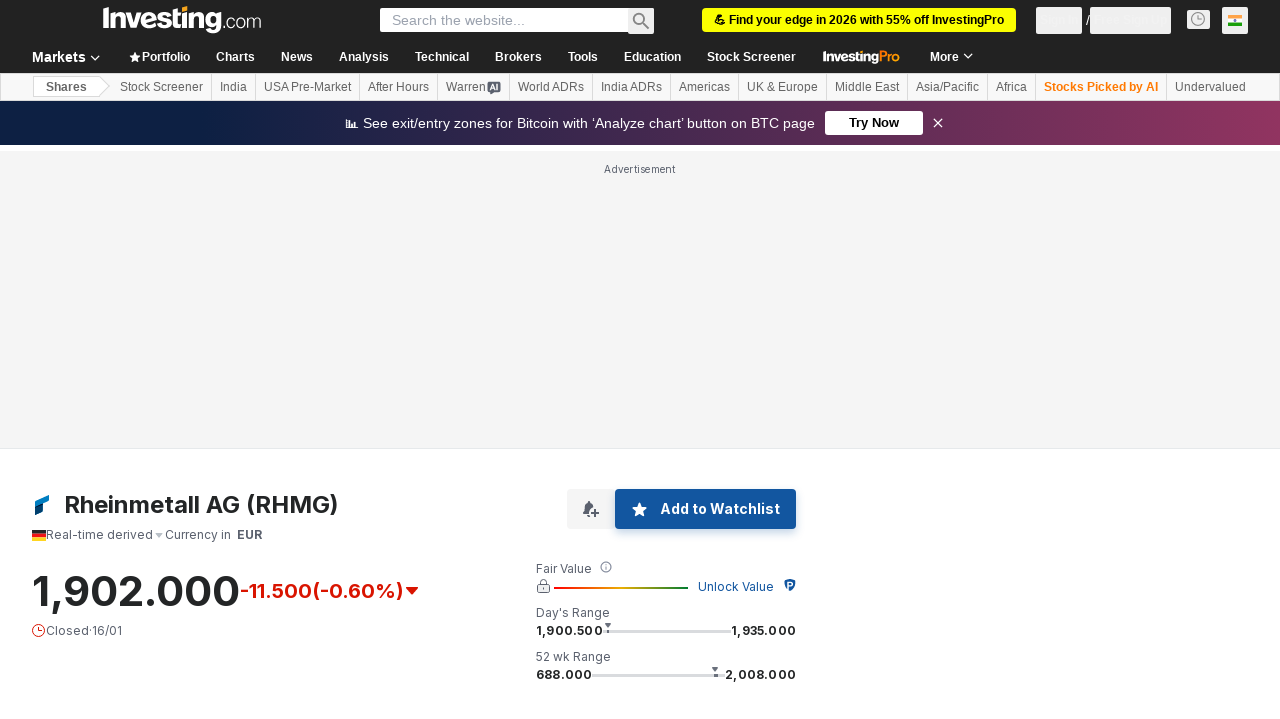

--- FILE ---
content_type: image/svg+xml
request_url: https://cdn.investing.com/entities-logos/8185600.svg
body_size: -210
content:
<svg xmlns="http://www.w3.org/2000/svg" version="1.2" viewBox="0 0 1095 1552"><path fill="#007ec1" d="M1094.7 15.3v307.5c0 76.1-31 133.7-74.9 154.4L597.1 665.9v540.6c0 68.7-40 103.2-70.3 118L20.8 1550c-10.7 4.7-20.8-3.5-20.8-13.5V562.8c0-37.5 19.6-90.9 99.6-126.4L1074.9 1.5c11.2-4.5 19.8 1.5 19.8 13.8z"/><path fill="#00406e" d="M0 1536.5v-513.9c.8-40.5 16.9-95.3 99.5-132-.1 0 497.6-224.7 497.6-224.7v540.6c0 68.7-40 103.2-70.3 118L20.8 1550c-10.7 4.7-20.8-3.5-20.8-13.5z"/><path fill="#000824" d="M0 1022.6c.8-40.5 16.9-95.3 99.5-132-.1 0 497.6-224.7 497.6-224.7v88.5L99.5 939.6C25.4 967.4.8 1021.4 0 1061.8z"/></svg>